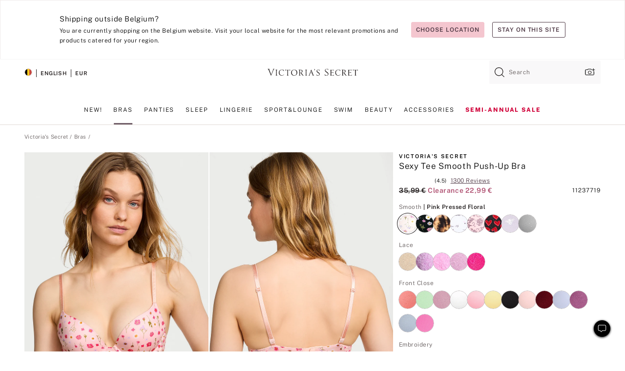

--- FILE ---
content_type: text/html
request_url: https://www.victoriassecret.com/be/vs/bras-catalog/5000000067
body_size: 3702
content:
<!DOCTYPE html><html lang="en" class="desktop " data-theme="vs" data-brand="vs" data-basic="true"><head><script id="earlyBootstrap">(()=>{const e=document.cookie,t=e.indexOf("APPTYPE="),a=document.documentElement.classList,s=document.currentScript.dataset;if(t>=0){a.add("is-app");const i=t+8,r=e.slice(i);let n="";r.startsWith("IOSHANDHELD")?(a.add("is-app-ios"),s.appPlatform="ios",n=e.slice(i+12)):r.startsWith("ANDROIDHANDHELD")&&(a.add("is-app-android"),s.appPlatform="android",n=e.slice(i+16)),n.startsWith("VS")?s.appBrand="vs":n.startsWith("PN")&&(s.appBrand="pn"),s.appPlatform&&s.appBrand&&(s.appType=s.appPlatform+"-"+s.appBrand)}if(("true"===new URL(window.location.href).searchParams.get("isNativeShopTabEnabled")||"true"===sessionStorage.getItem("isNativeShopTabEnabled"))&&(document.documentElement.classList.add("is-native-shop-tab-enabled"),sessionStorage.setItem("isNativeShopTabEnabled","true")),performance.getEntriesByType)for(const{serverTiming:e}of performance.getEntriesByType("navigation"))if(e)for(const{name:t,description:a}of e)"ssrStatus"===t?s.ssrStatus=a:"basicStatus"===t?s.basicStatus=a:"renderSource"===t?s.renderSource=a:"peceActive"===t&&(s.peceActive=a)})();</script><meta charSet="utf-8"/><meta name="viewport" id="viewport-settings" content="width=device-width, initial-scale=1, minimum-scale=1"/><meta property="og:type" content="website"/><meta property="og:site_name" content="Victoria&#x27;s Secret"/><meta name="twitter:site" content="@VictoriasSecret"/><meta property="og:image" content="https://www.victoriassecret.com/assets/m4945-CdKk8JTcQCSjrMzhiDQOng/images/default-share.png"/><meta name="twitter:card" content="summary_large_image"/><meta property="og:title" content="Buy Sexy Tee Smooth Metallic Push-Up Bra - Order Bras online 5000000067"/><meta name="description" content="The perfect base layer for any and every occasion, this classic push-up delivers the sexy lift you love. Featuring a fanciful metallic print to add a special spark for the season."/><meta property="og:description" content="The perfect base layer for any and every occasion, this classic push-up delivers the sexy lift you love. Featuring a fanciful metallic print to add a special spark for the season."/><link rel="icon" sizes="48x48" href="/assets/m4945-CdKk8JTcQCSjrMzhiDQOng/favicon.ico"/><link rel="apple-touch-icon" sizes="180x180" href="/assets/m4945-CdKk8JTcQCSjrMzhiDQOng/images/apple-touch-icon.png"/><link rel="apple-touch-icon" href="/assets/m4945-CdKk8JTcQCSjrMzhiDQOng/images/apple-touch-icon.png"/><link rel="icon" sizes="192x192" href="/assets/m4945-CdKk8JTcQCSjrMzhiDQOng/images/android-chrome-192x192.png"/><meta name="format-detection" content="telephone=no"/> <link rel="alternate" href="https://www.victoriassecret.com/us/vs/bras-catalog/5000000067" hrefLang="x-default"/><link rel="alternate" href="https://www.victoriassecret.com/at/vs/bras-catalog/5000000067" hrefLang="en-AT"/><link rel="alternate" href="https://www.victoriassecret.com/au/vs/bras-catalog/5000000067" hrefLang="en-AU"/><link rel="alternate" href="https://www.victoriassecret.com/be/vs/bras-catalog/5000000067" hrefLang="en-BE"/><link rel="alternate" href="https://www.victoriassecret.com/ca/vs/bras-catalog/5000000067" hrefLang="en-CA"/><link rel="alternate" href="https://www.victoriassecret.com/ch/vs/bras-catalog/5000000067" hrefLang="en-CH"/><link rel="alternate" href="https://www.victoriassecret.com/cz/vs/bras-catalog/5000000067" hrefLang="en-CZ"/><link rel="alternate" href="https://www.victoriassecret.com/de/vs/bras-catalog/5000000067" hrefLang="en-DE"/><link rel="alternate" href="https://www.victoriassecret.com/fr/vs/bras-catalog/5000000067" hrefLang="en-FR"/><link rel="alternate" href="https://www.victoriassecret.com/gr/vs/bras-catalog/5000000067" hrefLang="en-GR"/><link rel="alternate" href="https://www.victoriassecret.com/hk/vs/bras-catalog/5000000067" hrefLang="en-HK"/><link rel="alternate" href="https://www.victoriassecret.com/in/vs/bras-catalog/5000000067" hrefLang="en-IN"/><link rel="alternate" href="https://www.victoriassecret.com/jp/vs/bras-catalog/5000000067" hrefLang="en-JP"/><link rel="alternate" href="https://www.victoriassecret.com/kr/vs/bras-catalog/5000000067" hrefLang="en-KR"/><link rel="alternate" href="https://www.victoriassecret.com/mx/vs/bras-catalog/5000000067" hrefLang="en-MX"/><link rel="alternate" href="https://www.victoriassecret.com/nl/vs/bras-catalog/5000000067" hrefLang="en-NL"/><link rel="alternate" href="https://www.victoriassecret.com/no/vs/bras-catalog/5000000067" hrefLang="en-NO"/><link rel="alternate" href="https://www.victoriassecret.com/nz/vs/bras-catalog/5000000067" hrefLang="en-NZ"/><link rel="alternate" href="https://www.victoriassecret.com/ro/vs/bras-catalog/5000000067" hrefLang="en-RO"/><link rel="alternate" href="https://www.victoriassecret.com/se/vs/bras-catalog/5000000067" hrefLang="en-SE"/><link rel="alternate" href="https://www.victoriassecret.com/sg/vs/bras-catalog/5000000067" hrefLang="en-SG"/><link rel="alternate" href="https://www.victoriassecret.com/sk/vs/bras-catalog/5000000067" hrefLang="en-SK"/><link rel="alternate" href="https://www.victoriassecret.com/us/vs/bras-catalog/5000000067" hrefLang="en-US"/><link rel="alternate" href="https://fr.victoriassecret.com/be/vs/bras-catalog/5000000067" hrefLang="fr-BE"/><link rel="alternate" href="https://fr.victoriassecret.com/bf/vs/bras-catalog/5000000067" hrefLang="fr-BF"/><link rel="alternate" href="https://fr.victoriassecret.com/ch/vs/bras-catalog/5000000067" hrefLang="fr-CH"/><link rel="alternate" href="https://fr.victoriassecret.com/fr/vs/bras-catalog/5000000067" hrefLang="fr-FR"/><link rel="alternate" href="https://frca.victoriassecret.com/ca/vs/bras-catalog/5000000067" hrefLang="fr-CA"/><link rel="alternate" href="https://de.victoriassecret.com/at/vs/bras-catalog/5000000067" hrefLang="de-AT"/><link rel="alternate" href="https://de.victoriassecret.com/ch/vs/bras-catalog/5000000067" hrefLang="de-CH"/><link rel="alternate" href="https://de.victoriassecret.com/de/vs/bras-catalog/5000000067" hrefLang="de-DE"/><link rel="alternate" href="https://it.victoriassecret.com/it/vs/bras-catalog/5000000067" hrefLang="it-IT"/><link rel="alternate" href="https://ja.victoriassecret.com/jp/vs/bras-catalog/5000000067" hrefLang="ja-JP"/><link rel="alternate" href="https://ko.victoriassecret.com/kr/vs/bras-catalog/5000000067" hrefLang="ko-KR"/><link rel="alternate" href="https://pl.victoriassecret.com/pl/vs/bras-catalog/5000000067" hrefLang="pl-PL"/><link rel="alternate" href="https://es.victoriassecret.com/es/vs/bras-catalog/5000000067" hrefLang="es-ES"/><link rel="alternate" href="https://sp.victoriassecret.com/ar/vs/bras-catalog/5000000067" hrefLang="es-AR"/><link rel="alternate" href="https://sp.victoriassecret.com/bo/vs/bras-catalog/5000000067" hrefLang="es-BO"/><link rel="alternate" href="https://sp.victoriassecret.com/bz/vs/bras-catalog/5000000067" hrefLang="es-BZ"/><link rel="alternate" href="https://sp.victoriassecret.com/cl/vs/bras-catalog/5000000067" hrefLang="es-CL"/><link rel="alternate" href="https://sp.victoriassecret.com/co/vs/bras-catalog/5000000067" hrefLang="es-CO"/><link rel="alternate" href="https://sp.victoriassecret.com/cr/vs/bras-catalog/5000000067" hrefLang="es-CR"/><link rel="alternate" href="https://sp.victoriassecret.com/do/vs/bras-catalog/5000000067" hrefLang="es-DO"/><link rel="alternate" href="https://sp.victoriassecret.com/ec/vs/bras-catalog/5000000067" hrefLang="es-EC"/><link rel="alternate" href="https://sp.victoriassecret.com/gt/vs/bras-catalog/5000000067" hrefLang="es-GT"/><link rel="alternate" href="https://sp.victoriassecret.com/hn/vs/bras-catalog/5000000067" hrefLang="es-HN"/><link rel="alternate" href="https://sp.victoriassecret.com/mx/vs/bras-catalog/5000000067" hrefLang="es-MX"/><link rel="alternate" href="https://sp.victoriassecret.com/ni/vs/bras-catalog/5000000067" hrefLang="es-NI"/><link rel="alternate" href="https://sp.victoriassecret.com/pa/vs/bras-catalog/5000000067" hrefLang="es-PA"/><link rel="alternate" href="https://sp.victoriassecret.com/pe/vs/bras-catalog/5000000067" hrefLang="es-PE"/><link rel="alternate" href="https://sp.victoriassecret.com/py/vs/bras-catalog/5000000067" hrefLang="es-PY"/><link rel="alternate" href="https://sp.victoriassecret.com/sv/vs/bras-catalog/5000000067" hrefLang="es-SV"/><link rel="alternate" href="https://sp.victoriassecret.com/us/vs/bras-catalog/5000000067" hrefLang="es-US"/><link rel="alternate" href="https://sp.victoriassecret.com/uy/vs/bras-catalog/5000000067" hrefLang="es-UY"/><link rel="alternate" href="https://sp.victoriassecret.com/ve/vs/bras-catalog/5000000067" hrefLang="es-VE"/><link rel="alternate" href="https://nl.victoriassecret.com/nl/vs/bras-catalog/5000000067" hrefLang="nl-NL"/><link href="/assets/m4945-CdKk8JTcQCSjrMzhiDQOng/templates/ssr-product/desktop/style.css" rel="stylesheet"/><title>Buy Sexy Tee Smooth Metallic Push-Up Bra - Order Bras online 5000000067</title><style data-styled="" data-styled-version="5.3.9">.huVxo{-webkit-animation:fadein 1s ease-in;animation:fadein 1s ease-in;margin:0 auto;}/*!sc*/
@-webkit-keyframes fadein{0%{opacity:0;}50%{opacity:0;}100%{opacity:1;}}/*!sc*/
@keyframes fadein{0%{opacity:0;}50%{opacity:0;}100%{opacity:1;}}/*!sc*/
data-styled.g1576[id="sc-hhncp1-0"]{content:"huVxo,"}/*!sc*/
.hIWGSz{position:absolute;inset:0;display:-webkit-box;display:-webkit-flex;display:-ms-flexbox;display:flex;-webkit-box-pack:center;-webkit-justify-content:center;-ms-flex-pack:center;justify-content:center;-webkit-align-items:center;-webkit-box-align:center;-ms-flex-align:center;align-items:center;}/*!sc*/
data-styled.g1577[id="sc-17pbkyn-0"]{content:"hIWGSz,"}/*!sc*/
.kyFYCC{bottom:-100px;right:0;margin:1rem;-webkit-animation:slidein 750ms ease-out 10s forwards;animation:slidein 750ms ease-out 10s forwards;}/*!sc*/
data-styled.g1578[id="sc-17pbkyn-1"]{content:"kyFYCC,"}/*!sc*/
.jMLnnC{position:absolute;top:0;width:100%;}/*!sc*/
.jMLnnC .fabric-masthead-static-brandbar{width:100%;margin:0;}/*!sc*/
.jMLnnC .fabric-masthead-static-brandbar > .fabric-masthead-static-brandbar-smo-holder{height:40px;background-color:#f9e2e7;}/*!sc*/
.jMLnnC .fabric-masthead-static-brandbar > .fabric-masthead-static-brandbar-container{height:40px;background-color:#f7f7f8;}/*!sc*/
.jMLnnC .fabric-masthead-logo-area{width:100%;-webkit-box-pack:center;-webkit-justify-content:center;-ms-flex-pack:center;justify-content:center;-webkit-justify-content:center;}/*!sc*/
.jMLnnC .fabric-masthead-logo-area.fabric-layout-breakpoints .fabric-static-masthead-logo{-webkit-flex:0 0 275px;-ms-flex:0 0 275px;flex:0 0 275px;height:40px;margin:24px auto 50px;background-color:#f5f5f6;border-radius:3px;}/*!sc*/
.jMLnnC .fabric-masthead-category-nav-item .fabric-masthead-category-nav-link{height:20px;width:90px;background-color:#f5f5f6;padding:0.334rem 0.334rem 0.334rem 4px;display:block;text-transform:uppercase;position:relative;}/*!sc*/
.jMLnnC .fabric-masthead-category-nav-item{margin-right:20px;border-radius:3px;}/*!sc*/
.jMLnnC .fabric-masthead-logo-area{display:-webkit-box;display:-webkit-flex;display:-ms-flexbox;display:flex;height:115px;-webkit-box-pack:justify;-webkit-justify-content:space-between;-ms-flex-pack:justify;justify-content:space-between;-webkit-align-items:center;-webkit-box-align:center;-ms-flex-align:center;align-items:center;}/*!sc*/
.jMLnnC .fabric-masthead-category-nav-menu{width:944px;display:-webkit-box;display:-webkit-flex;display:-ms-flexbox;display:flex;margin:0 auto;-webkit-box-pack:justify;-webkit-justify-content:space-between;-ms-flex-pack:justify;justify-content:space-between;-webkit-align-items:center;-webkit-box-align:center;-ms-flex-align:center;align-items:center;}/*!sc*/
[data-device='desktop'] .sc-d7p3b7-0 .fabric-masthead-category-nav-item{padding-bottom:0.334rem;}/*!sc*/
data-styled.g1579[id="sc-d7p3b7-0"]{content:"jMLnnC,"}/*!sc*/
</style><link rel="preconnect" href="https://api.victoriassecret.com" crossorigin="use-credentials"/></head><body class="fabric vs"><div class="fabric-toast-traffic-control"></div><div class="reactContainer" id="componentContainer" data-hydrate="true"><header class="fabric-masthead-component sc-d7p3b7-0 jMLnnC"><div class="fabric-masthead-static-brandbar"><div class="fabric-masthead-static-brandbar-smo-holder"></div><div class="fabric-masthead-static-brandbar-container"></div></div><div class="fabric-masthead-logo-area fabric-layout-breakpoints"><h1 class="fabric-static-masthead-logo"></h1></div><nav class="fabric-masthead-static-category-nav-component"><ul class="fabric-masthead-category-nav-menu" role="menu"><li class="fabric-masthead-category-nav-item" role="none"><a class="fabric-masthead-category-nav-link"></a></li><li class="fabric-masthead-category-nav-item" role="none"><a class="fabric-masthead-category-nav-link"></a></li><li class="fabric-masthead-category-nav-item" role="none"><a class="fabric-masthead-category-nav-link"></a></li><li class="fabric-masthead-category-nav-item" role="none"><a class="fabric-masthead-category-nav-link"></a></li><li class="fabric-masthead-category-nav-item" role="none"><a class="fabric-masthead-category-nav-link"></a></li><li class="fabric-masthead-category-nav-item" role="none"><a class="fabric-masthead-category-nav-link"></a></li><li class="fabric-masthead-category-nav-item" role="none"><a class="fabric-masthead-category-nav-link"></a></li><li class="fabric-masthead-category-nav-item" role="none"><a class="fabric-masthead-category-nav-link"></a></li><li class="fabric-masthead-category-nav-item" role="none"><a class="fabric-masthead-category-nav-link"></a></li></ul></nav></header><div class="fabric-page-loading"><div class="fabric-page-spinner sc-17pbkyn-0 hIWGSz"><div class="fabric-spinner-element sc-hhncp1-0 huVxo"><div><span class="fabric-hide-a11y-element">Loading...</span></div><div></div><div></div><div></div><div></div><div></div><div></div><div></div><div></div><div></div><div></div><div></div></div></div><div class="fabric-toast-utility static-site"><div class="toast-container"><strong>Page is taking longer to load than expected.</strong></div></div></div></div><div class="fabric-dialog-container"></div><div class="fabric-salesforce-chat-dialog"></div><script id="brastrap-data" type="application/json">{"endpoints":[{"key":"analyticsCore","context":"analytics","version":"v3","path":"global","www":false,"pci":false},{"key":"authStatus","context":"auth","version":"v27","path":"status","method":"POST","prioritized":true,"www":false,"pci":false},{"key":"featureFlags","context":"experience","version":"v4","path":"feature-flags","www":false,"pci":false,"prioritized":true,"timeout":7000,"queryWhitelist":["cm_mmc"]},{"key":"countryList","context":"settings","version":"v3","path":"countries","www":false,"pci":false},{"key":"languageList","context":"settings","version":"v3","path":"languages","www":false,"pci":false},{"key":"dataPrivacyRightsGPCSettings","context":"dataprivacyrights","version":"v7","path":"jwt","www":false,"pci":false},{"key":"zipGating","context":"gatingexperience","version":"v1","path":"sddgating","www":false,"pci":false,"prioritized":true},{"key":"environment","context":"assets","version":"m4945-CdKk8JTcQCSjrMzhiDQOng","path":"settings.json","www":true,"pci":false},{"key":"contentPersonalizationMonitor","context":"contentpersonalization","version":"v6","path":"monitor","www":false,"pci":false},{"key":"navigations","context":"navigations","version":"v9","path":"navigations?channel=victorias-secret-desktop-tablet-eu","www":false,"pci":false,"queryWhitelist":["cm_mmc"]},{"key":"bagCount","context":"orders","version":"v38","path":"bag/count","www":false,"pci":false,"overrides":{"featureFlags.dimensions[dimension=F302].active=C":{"version":"v39","path":"bag/count"}}},{"key":"breadcrumbsProduct","context":"breadcrumbs","version":"v4","path":"breadcrumbs?collectionId=c03cd322-c907-417c-90bb-ca51ae25d3fc","www":false,"pci":false,"queryWhitelist":["collectionId"]},{"key":"productPageInstance","context":"products","version":"v37","path":"page/5000000067?collectionId=bc9c048f-4dbe-4eb2-9596-fb97ecc411a2&isWishlistEnabled=true","www":false,"pci":false,"queryWhitelist":["productId","cm_mmc","stackId","collectionId","includeGenerics","priceType"],"overrides":{"featureFlags.dimensions[dimension=F020].active=C":{"version":"v94"}}},{"key":"pageAnalytics","context":"pageinfo","version":"v1","path":"byid?collectionId=bc9c048f-4dbe-4eb2-9596-fb97ecc411a2","www":false,"pci":false,"queryWhitelist":["collectionId"]},{"key":"modelDiversityTruthTable","context":"assets","version":"m4945-CdKk8JTcQCSjrMzhiDQOng","path":"data/modelDiversityTruthTable.json","www":true,"pci":false},{"key":"brandConfigs","context":"settings","version":"v3","path":"brandconfigs?brand=vs&region=international","www":false,"pci":false,"queryWhitelist":["brand","region"]}],"icons":["/assets/m4945-CdKk8JTcQCSjrMzhiDQOng/react/icon/brand.svg","/assets/m4945-CdKk8JTcQCSjrMzhiDQOng/react/icon/main.svg","/assets/m4945-CdKk8JTcQCSjrMzhiDQOng/react/icon/third-party.svg","/assets/m4945-CdKk8JTcQCSjrMzhiDQOng/react/icon/exclude.svg"],"scripts":[],"settings":{"apiUrl":"https://api.victoriassecret.com","pciApiUrl":"https://api2.victoriassecret.com"}}</script><script id="reactLibrary" src="/assets/m4945-CdKk8JTcQCSjrMzhiDQOng/desktop/react-18.js" defer=""></script><script id="sentryReactSdk" src="/assets/m4945-CdKk8JTcQCSjrMzhiDQOng/desktop/sentry-react-sdk.js" defer=""></script><script id="brastrap" src="/assets/m4945-CdKk8JTcQCSjrMzhiDQOng/brastrap.js" defer=""></script><script id="clientProps" type="application/json">{"apiData":{"cmsPage":{"oldPath":"","path":"/vs/bras-catalog/5000000067","template":"product","productId":"5000000067","collectionId":"bc9c048f-4dbe-4eb2-9596-fb97ecc411a2","mppiCollectionId":"c03cd322-c907-417c-90bb-ca51ae25d3fc","masterStyleId":"5000000067","genericId":"11215964","pagePath":"/vs/bras-catalog","channel":"All","meta":{"id":"5000000067|bc9c048f-4dbe-4eb2-9596-fb97ecc411a2","name":"","language":"","title":"Buy Sexy Tee Smooth Metallic Push-Up Bra - Order Bras online 5000000067","metas":[{"name":"metaDescription","content":"The perfect base layer for any and every occasion, this classic push-up delivers the sexy lift you love. Featuring a fanciful metallic print to add a special spark for the season."},{"name":"metaTitle","content":"Buy Sexy Tee Smooth Metallic Push-Up Bra - Order Bras online 5000000067"},{"name":"canonicalURL","content":"/vs/bras-catalog/5000000067"}]},"analytics":{},"redirect":{}}},"apiResponses":{},"brand":"vs","buildId":"m4945-CdKk8JTcQCSjrMzhiDQOng","category":"bras-catalog","cmsPageChannel":"victorias-secret-desktop-tablet-eu","countryCode":"be","deployEnv":{"wwwOrigin":"https://www.victoriassecret.com","apiOrigin":"https://api.victoriassecret.com","apiPciOrigin":"https://api2.victoriassecret.com","languageDomainSuffix":".victoriassecret.com","englishDomainPrefix":"www","assetsOrigin":"https://www.victoriassecret.com","assetsContext":"/assets","languageDomains":{"de.victoriassecret.com":{"domainCode":"de"},"es.victoriassecret.com":{"domainCode":"es"},"fr.victoriassecret.com":{"domainCode":"fr"},"frca.victoriassecret.com":{"domainCode":"frca"},"it.victoriassecret.com":{"domainCode":"it"},"ja.victoriassecret.com":{"domainCode":"ja"},"ko.victoriassecret.com":{"domainCode":"ko"},"pl.victoriassecret.com":{"domainCode":"pl"},"sp.victoriassecret.com":{"domainCode":"sp"}}},"deployEnvName":"production","deviceType":"desktop","endpoints":[{"key":"analyticsCore","context":"analytics","version":"v3","path":"global","www":false,"pci":false},{"key":"authStatus","context":"auth","version":"v27","path":"status","method":"POST","prioritized":true,"www":false,"pci":false},{"key":"featureFlags","context":"experience","version":"v4","path":"feature-flags","www":false,"pci":false,"prioritized":true,"timeout":7000,"queryWhitelist":["cm_mmc"]},{"key":"countryList","context":"settings","version":"v3","path":"countries","www":false,"pci":false},{"key":"languageList","context":"settings","version":"v3","path":"languages","www":false,"pci":false},{"key":"dataPrivacyRightsGPCSettings","context":"dataprivacyrights","version":"v7","path":"jwt","www":false,"pci":false},{"key":"zipGating","context":"gatingexperience","version":"v1","path":"sddgating","www":false,"pci":false,"prioritized":true},{"key":"environment","context":"assets","version":"m4945-CdKk8JTcQCSjrMzhiDQOng","path":"settings.json","www":true,"pci":false},{"key":"contentPersonalizationMonitor","context":"contentpersonalization","version":"v6","path":"monitor","www":false,"pci":false},{"key":"navigations","context":"navigations","version":"v9","path":"navigations?channel=victorias-secret-desktop-tablet-eu","www":false,"pci":false,"queryWhitelist":["cm_mmc"]},{"key":"bagCount","context":"orders","version":"v38","path":"bag/count","www":false,"pci":false,"overrides":{"featureFlags.dimensions[dimension=F302].active=C":{"version":"v39","path":"bag/count"}}},{"key":"breadcrumbsProduct","context":"breadcrumbs","version":"v4","path":"breadcrumbs?collectionId=c03cd322-c907-417c-90bb-ca51ae25d3fc","www":false,"pci":false,"queryWhitelist":["collectionId"]},{"key":"productPageInstance","context":"products","version":"v37","path":"page/5000000067?collectionId=bc9c048f-4dbe-4eb2-9596-fb97ecc411a2&isWishlistEnabled=true","www":false,"pci":false,"queryWhitelist":["productId","cm_mmc","stackId","collectionId","includeGenerics","priceType"],"overrides":{"featureFlags.dimensions[dimension=F020].active=C":{"version":"v94"}}},{"key":"pageAnalytics","context":"pageinfo","version":"v1","path":"byid?collectionId=bc9c048f-4dbe-4eb2-9596-fb97ecc411a2","www":false,"pci":false,"queryWhitelist":["collectionId"]},{"key":"modelDiversityTruthTable","context":"assets","version":"m4945-CdKk8JTcQCSjrMzhiDQOng","path":"data/modelDiversityTruthTable.json","www":true,"pci":false},{"key":"brandConfigs","context":"settings","version":"v3","path":"brandconfigs?brand=vs&region=international","www":false,"pci":false,"queryWhitelist":["brand","region"]}],"languageCode":"en","react18Mode":false,"renderType":"basic","sanitizedUrl":"https://www.victoriassecret.com/be/vs/bras-catalog/5000000067","timestamp":1768781143765,"enableSentry":true}</script><script src="/assets/m4945-CdKk8JTcQCSjrMzhiDQOng/desktop/runtime.js" defer=""></script><script src="/assets/m4945-CdKk8JTcQCSjrMzhiDQOng/desktop/5641.js" defer=""></script><script src="/assets/m4945-CdKk8JTcQCSjrMzhiDQOng/desktop/573.js" defer=""></script><script src="/assets/m4945-CdKk8JTcQCSjrMzhiDQOng/desktop/348.js" defer=""></script><script src="/assets/m4945-CdKk8JTcQCSjrMzhiDQOng/desktop/9300.js" defer=""></script><script src="/assets/m4945-CdKk8JTcQCSjrMzhiDQOng/desktop/8776.js" defer=""></script><script src="/assets/m4945-CdKk8JTcQCSjrMzhiDQOng/desktop/1440.js" defer=""></script><script src="/assets/m4945-CdKk8JTcQCSjrMzhiDQOng/desktop/2316.js" defer=""></script><script src="/assets/m4945-CdKk8JTcQCSjrMzhiDQOng/desktop/3917.js" defer=""></script><script src="/assets/m4945-CdKk8JTcQCSjrMzhiDQOng/desktop/401.js" defer=""></script><script src="/assets/m4945-CdKk8JTcQCSjrMzhiDQOng/desktop/7104.js" defer=""></script><script src="/assets/m4945-CdKk8JTcQCSjrMzhiDQOng/desktop/3786.js" defer=""></script><script src="/assets/m4945-CdKk8JTcQCSjrMzhiDQOng/desktop/420.js" defer=""></script><script src="/assets/m4945-CdKk8JTcQCSjrMzhiDQOng/templates/ssr-product/desktop/index.js" defer=""></script></body></html>